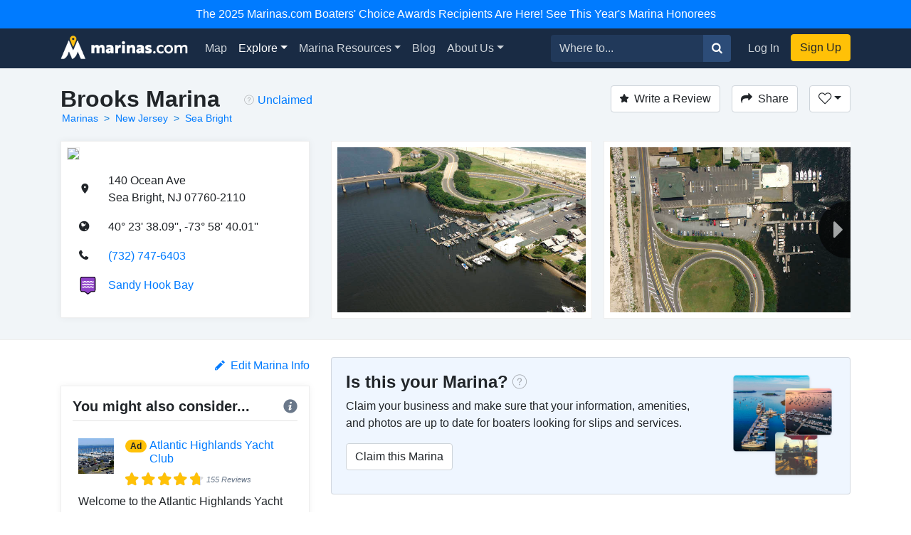

--- FILE ---
content_type: text/html; charset=utf-8
request_url: https://marinas.com/view/marina/n8c5dq_Brooks_Marina_Sea_Bright_NJ_United_States
body_size: 9382
content:
<!DOCTYPE html><html lang="en"><head><script>(function(w,d,s,l,i){w[l]=w[l]||[];w[l].push({'gtm.start':
new Date().getTime(),event:'gtm.js'});var f=d.getElementsByTagName(s)[0],
j=d.createElement(s),dl=l!='dataLayer'?'&l='+l:'';j.async=true;j.src=
'https://www.googletagmanager.com/gtm.js?id='+i+dl;f.parentNode.insertBefore(j,f);
})(window,document,'script','dataLayer', "GTM-W8TNXWD");</script><title>Brooks Marina in Sea Bright, NJ, United States - Marina Reviews - Phone Number - Marinas.com</title><meta name="csrf-param" content="authenticity_token" />
<meta name="csrf-token" content="2211zW6cN271Uri_mEwJAIPHFBrS-9KOjZ7gFGpo8XKLukiSkl_crcAsS0RShXmLrA0miHwNnu7-N9AhRR8MEA" /><meta content="width=device-width, initial-scale=1, shrink-to-fit=no" name="viewport" /><meta content="Brooks Marina, Sea Bright, NJ, United States Marina. Find marina reviews, phone number, boat and yacht docks, slips, and moorings for rent at Brooks Marina." name="description" /><meta content="oUclXpoApREuR0HP1PeSnvc5IEefcMwkfunoPpTOJPI" name="google-site-verification" /><meta content="yes" name="apple-mobile-web-app-capable" /><meta content="Marinas.com" name="apple-mobile-web-app-title" /><link href="https://marinas.com/view/marina/n8c5dq_Brooks_Marina_Sea_Bright_NJ_United_States" rel="canonical" /><meta content="326335027382912" property="fb:app_id" /><meta content="website" property="og:type" /><meta content="Brooks Marina in Sea Bright, NJ, United States - Marina Reviews - Phone Number - Marinas.com" property="og:title" /><meta content="Brooks Marina, Sea Bright, NJ, United States Marina. Find marina reviews, phone number, boat and yacht docks, slips, and moorings for rent at Brooks Marina." property="og:description" /><meta content="https://img.marinas.com/v2/663f1631b7dde016f30239759593d7d18373f4749af0810019184a92daaa5f5d.jpg" property="og:image" /><meta content="photo" name="twitter:card" /><meta content="@marinasdotcom" name="twitter:site" /><meta content="Brooks Marina in Sea Bright, NJ, United States - Marina Reviews - Phone Number - Marinas.com" name="twitter:title" /><meta content="Brooks Marina, Sea Bright, NJ, United States Marina. Find marina reviews, phone number, boat and yacht docks, slips, and moorings for rent at Brooks Marina." name="twitter:description" /><meta content="https://img.marinas.com/v2/663f1631b7dde016f30239759593d7d18373f4749af0810019184a92daaa5f5d.jpg" name="twitter:image" /><link rel="icon" type="image/x-icon" href="https://marinas.com/assets/marinas-favicon-da920fdb582dcb4185f932a90ba328a9412684ebce328ab203f381498020c7c0.png?v7" /><link rel="stylesheet" href="https://marinas.com/assets/marinas-dae2aa003dd8c449b06a59e42d2d37bd9cfd93cc8eea3529bc60ccc4fc69c41e.css" media="all" data-turbolinks-track="reload" /><script src="https://marinas.com/assets/application-bd481021020ebc7181b7266edabfd2574e491138020a0ac5f056e328792220c2.js" data-turbolinks-track="reload"></script><script async="async" src="https://use.fortawesome.com/3813cb56.js"></script><script>var ENV = {
  API_BASE_URL: 'https://api.marinas.com',
  BASE_URL: 'https://marinas.com',
  MAPBOX_TOKEN: 'pk.eyJ1IjoiZG9ja3dhIiwiYSI6ImNpem9wMHFmZjAwMXIyd28wNG4zamtlZXoifQ.XaolDdI-ajt8AvaZXOG4iw',
  RECURLY_PUBLIC_KEY: 'ewr1-d6Ss4DJM0nmcT6XTZ2EoNY',
  MAPBOX_MCOM_SOURCE: 'mapbox://dockwa.marinascom',
  MAPBOX_MCOM_STYLE: 'cja1gtn25aemq2rt24d01c57w'
};</script><!-- Facebook Pixel Code -->
<script>
!function(f,b,e,v,n,t,s){if(f.fbq)return;n=f.fbq=function(){n.callMethod?
n.callMethod.apply(n,arguments):n.queue.push(arguments)};if(!f._fbq)f._fbq=n;
n.push=n;n.loaded=!0;n.version='2.0';n.queue=[];t=b.createElement(e);t.async=!0;
t.src=v;s=b.getElementsByTagName(e)[0];s.parentNode.insertBefore(t,s)}(window,
document,'script','https://connect.facebook.net/en_US/fbevents.js');
fbq('init', '458662877837383'); // Insert your pixel ID here.
fbq('track', 'PageView');
</script>
<noscript><img height="1" width="1" style="display:none"
src="https://www.facebook.com/tr?id=458662877837383&ev=PageView&noscript=1"
/></noscript>
<!-- DO NOT MODIFY -->
<!-- End Facebook Pixel Code -->
<script>Amplitude.init("a548ea6c2652cc13a896a07229b36dc3", "boater");</script></head><body class="   marinas"><noscript><iframe height="0" src="https://www.googletagmanager.com/ns.html?id=GTM-W8TNXWD" style="display:none;visibility:hidden" width="0"></iframe></noscript><a class="p-2 text-center d-block bg-primary text-white" href="https://marinas.com/boaters_choice">The 2025 Marinas.com Boaters' Choice Awards Recipients Are Here! See This Year's Marina Honorees</a><nav class="navbar navbar-expand-lg navbar-dark bg-primary"><div class="container"><h1 class="hidden-header">Marinas.com</h1><a class="navbar-brand amp-link" event_name="nav_bar:marinasdotcom_pressed" href="/"><img alt="Marinas.com header logo" src="https://marinas.com/assets/logos/marinas-light-0a6b92509ebe504a36feb237b9c1203e33877a8ec8c28d86f6fea5c9b9bad225.png" /></a><button aria-controls="navbarMain" aria-expanded="false" aria-label="Toggle navigation" class="navbar-toggler" data-target="#navbarMain" data-toggle="collapse" type="button"><span class="navbar-toggler-icon"></span></button><div class="collapse navbar-collapse" id="navbarMain"><ul class="navbar-nav mr-auto"><li class="nav-item"><a class="nav-link amp-link" event_name="nav_bar:map_pressed" href="/map">Map</a></li><li class="nav-item dropdown active"><a aria-expanded="false" aria-haspopup="true" class="nav-link dropdown-toggle" data-toggle="dropdown" href="/browse/marina" id="navExploreDropdown">Explore</a><div aria-labelledby="navExploreDropdown" class="dropdown-menu"><a class="dropdown-item amp-link" event_name="nav_bar:explore_marinas_pressed" href="/browse/marina">Marinas</a><a class="dropdown-item amp-link" event_name="nav_bar:explore_harbors_pressed" href="/browse/harbor">Harbors</a><a class="dropdown-item amp-link" event_name="nav_bar:explore_anchorages_pressed" href="/browse/anchorage">Anchorages</a><a class="dropdown-item amp-link" event_name="nav_bar:explore_inlets_pressed" href="/browse/inlet">Inlets</a><a class="dropdown-item amp-link" event_name="nav_bar:explore_bridges_pressed" href="/browse/bridge">Bridges</a><a class="dropdown-item amp-link" event_name="nav_bar:explore_locks_pressed" href="/browse/lock">Locks</a><a class="dropdown-item amp-link" event_name="nav_bar:explore_lighthouses_pressed" href="/browse/lighthouse">Lighthouses</a><a class="dropdown-item amp-link" event_name="nav_bar:explore_ferries_pressed" href="/browse/ferry">Ferries</a><a class="dropdown-item amp-link" event_name="nav_bar:explore_landmarks_pressed" href="/browse/landmark">Landmarks</a><a class="dropdown-item amp-link" event_name="nav_bar:explore_ramps_pressed" href="/browse/ramp">Ramps</a></div></li><li class="nav-item"><a class="nav-link amp-link" event_name="nav_bar:marina_resources_pressed" href="https://resources.marinas.com">Marina Resources</a></li><li class="nav-item"><a class="nav-link amp-link" event_name="nav_bar:blog_pressed" href="https://marinas.com/blog">Blog</a></li><li class="nav-item dropdown"><a aria-expanded="false" aria-haspopup="true" class="nav-link dropdown-toggle" data-toggle="dropdown" href="https://biz.marinas.com/about/" id="navAboutDropdown">About Us</a><div aria-labelledby="navAboutDropdown" class="dropdown-menu"><a class="dropdown-item amp-link" event_name="nav_bar:about_us_pressed" href="https://biz.marinas.com/about/">About Marinas.com</a><a class="dropdown-item amp-link" event_name="nav_bar:boaters_choice_pressed" href="/boaters_choice">Boaters' Choice Awards</a></div></li></ul><form class="form-inline" action="https://marinas.com/map" accept-charset="UTF-8" method="get"><div class="input-group"><input aria-label="Search for..." class="form-control" name="search" placeholder="Where to..." type="text" /><div class="input-group-append"><button class="btn btn-light" type="submit"><i class="icon icon-search" event_name="nav_bar:search_location_pressed"></i></button></div></div></form><ul class="navbar-nav ml-lg-2 mt-2 mt-lg-0"><li class="nav-item"><a class="nav-link px-3 amp-link" event_name="nav_bar:log_in_pressed" href="/users/sign_in">Log In</a></li><li class="nav-item"><a class="btn btn-cta amp-link" event_name="nav_bar:sign_up_pressed" href="/users/sign_up">Sign Up</a></li></ul></div></div></nav><script>$(document).ready(function () {
  $('.amp-link').click(function(e) {
    Amplitude.trackEvent( e.currentTarget.attributes.event_name.value, {
      experience_name: 'nav_bar',
    })
  })

  $('i.icon.icon-search').click(function(e) {
    Amplitude.trackEvent( e.currentTarget.attributes.event_name.value, {
      experience_name: 'nav_bar',
      search_term: $('[name="search"]')[0].value
    })
  })
})</script><div id="yield"><script>const amplitude_props = {
  experience_name: "location_detail",
  location_type: "marina",
  location_id: "n8c5dq",
}

function handleAmplitude(event, props = {}) {
  Amplitude.trackEvent(event, {...amplitude_props, ...props})
}

const screen_viewed_props = {
  claimed: "0",
  country: "United States",
  region: "New Jersey",
  city: "Sea Bright",
}

handleAmplitude("location_detail:screen_viewed", screen_viewed_props)</script><script type="application/ld+json">
  {"@context":"http://schema.org","@graph":[{"@type":"LocalBusiness","name":"Brooks Marina","url":"https://marinas.com/view/marina/n8c5dq_Brooks_Marina_Sea_Bright_NJ_United_States","image":"https://img.marinas.com/v2/e96fa669afa0ead1eba1a6c3a969212a980ec9a66f7a9c69cceb9afe9bfcbea0.jpg","telephone":"(732) 747-6403 ","address":{"@type":"PostalAddress","streetAddress":"140 Ocean Ave","addressLocality":"Sea Bright","addressRegion":"NJ","postalCode":"07760-2110","addressCountry":"US"},"geo":{"@type":"GeoCoordinates","latitude":40.39391496754868,"longitude":-73.97778187789042}},{"@type":"BreadcrumbList","itemListElement":[{"@type":"ListItem","position":1,"name":"Marinas","item":"https://marinas.com/browse/marina"},{"@type":"ListItem","position":2,"name":"New Jersey","item":"https://marinas.com/browse/marina/US/NJ"},{"@type":"ListItem","position":3,"name":"Sea Bright","item":"https://marinas.com/search?category=marina\u0026country=US\u0026region=NJ\u0026city=Sea Bright"}]},{"@type":"WebSite","name":"Marinas.com","url":"https://marinas.com"}]}
</script>
<div aria-hidden="true" aria-labelledby="exampleModalLabel" class="modal fade" id="editModal" role="dialog" tabindex="-1"><div class="modal-dialog" role="document"><div class="modal-content"><form action="https://marinas.com/edits" accept-charset="UTF-8" method="post"><input type="hidden" name="authenticity_token" value="Vwbxexu1dz6sHGCF5Z518OXfzPKbA9DdZOoQyTWjqrXSXug1l_a4aC9ypoqO4I3zwqifDV3TOORHoOB-cbWBvg" autocomplete="off" /><input name="type_id" type="hidden" value="877" /><input name="type" type="hidden" value="map_point" /><div class="modal-header"><h5 class="modal-title">Suggest an Edit</h5><button aria-label="Close" class="close" data-dismiss="modal" type="button"><span aria-hidden="true">&times;</span></button></div><div class="modal-body"><div class="form-group"><label>What needs to be changed on this page?</label><label>Please be as descriptive as possible so your proposed edit can be reviewed for accuracy.</label><textarea class="form-control" name="description" required="" rows="5"></textarea></div></div><div class="modal-footer"><button class="btn btn-secondary" data-dismiss="modal" type="button">Close</button><button class="btn btn-primary" type="submit">Submit Edit</button></div></form></div></div></div><link href="https://vjs.zencdn.net/5.19.2/video-js.css" rel="stylesheet" /><script src="https://vjs.zencdn.net/5.19.2/video.js"></script><!-- Root element of PhotoSwipe. Must have class pswp. -->
<div class="pswp" tabindex="-1" role="dialog" aria-hidden="true">

    <!-- Background of PhotoSwipe.
         It's a separate element as animating opacity is faster than rgba(). -->
    <div class="pswp__bg"></div>

    <!-- Slides wrapper with overflow:hidden. -->
    <div class="pswp__scroll-wrap">

        <!-- Container that holds slides.
            PhotoSwipe keeps only 3 of them in the DOM to save memory.
            Don't modify these 3 pswp__item elements, data is added later on. -->
        <div class="pswp__container">
            <div class="pswp__item"></div>
            <div class="pswp__item"></div>
            <div class="pswp__item"></div>
        </div>

        <!-- Default (PhotoSwipeUI_Default) interface on top of sliding area. Can be changed. -->
        <div class="pswp__ui pswp__ui--hidden">

            <div class="pswp__top-bar">

                <!--  Controls are self-explanatory. Order can be changed. -->

                <div class="pswp__counter"></div>

                <button class="pswp__button pswp__button--close" title="Close (Esc)"></button>

                <button class="pswp__button pswp__button--share" title="Share"></button>

                <button class="pswp__button pswp__button--fs" title="Toggle fullscreen"></button>

                <button class="pswp__button pswp__button--zoom" title="Zoom in/out"></button>

                <!-- Preloader demo http://codepen.io/dimsemenov/pen/yyBWoR -->
                <!-- element will get class pswp__preloader--active when preloader is running -->
                <div class="pswp__preloader">
                    <div class="pswp__preloader__icn">
                      <div class="pswp__preloader__cut">
                        <div class="pswp__preloader__donut"></div>
                      </div>
                    </div>
                </div>
            </div>

            <div class="pswp__share-modal pswp__share-modal--hidden pswp__single-tap">
                <div class="pswp__share-tooltip"></div>
            </div>

            <button class="pswp__button pswp__button--arrow--left" title="Previous (arrow left)">
            </button>

            <button class="pswp__button pswp__button--arrow--right" title="Next (arrow right)">
            </button>

            <div class="pswp__caption">
                <div class="pswp__caption__center"></div>
            </div>

        </div>

    </div>

</div>
<header class="marina-header"><div class="container"><div class="clearfix"><div class="float-md-left"><h1 class="text-center text-sm-left text-weight-600" style="font-size: 2rem;">Brooks Marina</h1><ol class="breadcrumb breadcrumb-minimal"><li class="breadcrumb-item"><a href="https://marinas.com/browse/marina">Marinas</a></li><li class="breadcrumb-item"><a href="https://marinas.com/browse/marina/US/NJ">New Jersey</a></li><li class="breadcrumb-item"><a href="https://marinas.com/search?category=marina&amp;country=US&amp;region=NJ&amp;city=Sea Bright">Sea Bright</a></li></ol></div><div class="float-md-left"><div class="ml-3 mt-1 text-center text-sm-left" data-content="&lt;strong&gt;This business has not yet been claimed by the owner or a representative.&lt;/strong&gt;&lt;br&gt;Click to claim this business to update information on this page, add images, and respond to reviews." data-html="true" data-placement="bottom" data-toggle="popover" data-trigger="hover"><i class="icon icon-question-circle mr-1" style="color: rgba(0, 0, 0, 0.35);"></i><a href="https://marinas.com/view/marina/n8c5dq_Brooks_Marina_Sea_Bright_NJ_United_States/claim" rel="nofollow" style="line-height: 2.1;">Unclaimed</a></div></div><div class="float-md-right mt-3 mt-sm-0"><a class="btn btn-secondary" href="/users/sign_in" onclick="javascript:handleAmplitude(&#39;location_detail:write_a_review_pressed&#39;, {&#39;action&#39;:&#39;create&#39;})"><i class="icon icon-star mr-2"></i>Write a Review</a><button class="btn btn-secondary ml-3" data-target="#shareModal" data-toggle="modal" onclick="javascript:handleAmplitude(&#39;location_detail:share_pressed&#39;)"><i class="icon icon-share mr-2 d-none d-sm-inline"></i>Share</button><div class="dropdown d-inline-block"><button aria-expanded="false" aria-haspopup="true" class="btn ml-3 dropdown-toggle btn-secondary" data-toggle="dropdown" id="listDropdown" onclick="javascript:handleAmplitude(&#39;location_detail:heart_pressed&#39;)" type="button"><i class="icon icon-heart-outline"></i></button><div aria-labelledby="listDropdown" class="dropdown-menu"><a class="dropdown-item" data-method="post" href="https://marinas.com/view/marina/n8c5dq_Brooks_Marina_Sea_Bright_NJ_United_States/favorite" onclick="javascript:handleAmplitude(&#39;location_detail:add_to_favorites_pressed&#39;)" rel="nofollow"><span class='text-success'>Add</span> to Favorites</a><a class="dropdown-item" href="https://marinas.com/lists/new" onclick="javascript:handleAmplitude(&#39;location_detail:new_list_pressed&#39;)"><strong>New List</strong></a></div></div><div aria-hidden="true" aria-labelledby="exampleModalLabel" class="modal fade" id="reviewModal" role="dialog" tabindex="-1"><div class="modal-dialog" role="document"><div class="modal-content"><form action="/view/marina/n8c5dq_Brooks_Marina_Sea_Bright_NJ_United_States/review" accept-charset="UTF-8" method="post"><input type="hidden" name="authenticity_token" value="IeGWcm_CEW46-Wzvokp3NxYpIkhAYwwm_rmA7bbX6CMZMNNdXGwF5CiTmplzT67Mn3vaLE8m9ErpWEDFBUkR6A" autocomplete="off" /><div class="modal-header"><h5 class="modal-title">Write a Review</h5><button aria-label="Close" class="close" data-dismiss="modal" type="button"><span aria-hidden="true">&times;</span></button></div><div class="modal-body"><div class="review-container"><div class="text-center"><label>Rating</label></div><div class="review-stars center clearfix"><input id="star5" name="stars" required="required" type="radio" value="5" /><label class="icon icon-star" for="star5"></label><input id="star4" name="stars" type="radio" value="4" /><label class="icon icon-star" for="star4"></label><input id="star3" name="stars" type="radio" value="3" /><label class="icon icon-star" for="star3"></label><input id="star2" name="stars" type="radio" value="2" /><label class="icon icon-star" for="star2"></label><input id="star1" name="stars" type="radio" value="1" /><label class="icon icon-star" for="star1"></label></div><div class="form-group"><label>Review</label><textarea class="form-control" name="msg" required="required" rows="5"></textarea></div></div></div><div class="modal-footer"><button class="btn btn-secondary" data-dismiss="modal" type="button">Close</button><button class="btn btn-primary" data-disable-with="Submitting..." type="submit">Post Review</button></div></form></div></div></div><div aria-hidden="true" aria-labelledby="exampleModalLabel" class="modal fade" id="shareModal" role="dialog" tabindex="-1"><div class="modal-dialog" role="document"><div class="modal-content"><div class="modal-header"><h5 class="modal-title">Share this Marina</h5><button aria-label="Close" class="close" data-dismiss="modal" type="button"><span aria-hidden="true">&times;</span></button></div><div class="modal-body"><div class="row"><div class="col"><a class="btn btn-facebook w-100" href="https://www.facebook.com/sharer/sharer.php?u=https://marinas.com/view/marina/n8c5dq&amp;title=Brooks Marina" rel="nofollow" target="new"><i class="icon icon-facebook mr-2"></i>Share on Facebook</a></div><div class="col"><a class="btn btn-twitter w-100" href="https://twitter.com/intent/tweet?status=Brooks Marina+https://marinas.com/view/marina/n8c5dq" rel="nofollow" target="new"><i class="icon icon-twitter mr-2"></i>Share on Twitter</a></div></div><hr /><input class="form-control" type="text" value="https://marinas.com/view/marina/n8c5dq" /></div><div class="modal-footer"><button class="btn btn-secondary" data-dismiss="modal" type="button">Close</button></div></div></div></div></div></div><div class="row mt-3"><div class="col-md-6 col-lg-4"><div class="marina-location"><a href="https://marinas.com/map?lat=40.39391496754868&amp;lon=-73.97778187789042&amp;zoom=16&amp;pin_id=n8c5dq&amp;search=Brooks+Marina" rel="nofollow"><img class="marina-map" src="https://api.mapbox.com/styles/v1/mapbox/streets-v9/static/pin-s-circle+d9534f(-73.97778187789042,40.39391496754868)/-73.97778187789042,40.39391496754868,13,0,0/300x150@2x?&amp;attribution=false&amp;logo=false&amp;access_token=pk.eyJ1IjoiZG9ja3dhIiwiYSI6ImNpem9wMHFmZjAwMXIyd28wNG4zamtlZXoifQ.XaolDdI-ajt8AvaZXOG4iw" /></a><div class="marina-info"><table class="w-100"><tr><td class="pb-3 location-info-item"><i class="icon icon-map-marker"></i></td><td class="pb-3">140 Ocean Ave<br />Sea Bright, NJ 07760-2110</td></tr><tr><td class="pb-3 location-info-item"><i class="icon icon-earth"></i></td><td class="pb-3">40° 23&#39; 38.09&#39;&#39;, -73° 58&#39; 40.01&#39;&#39;</td></tr><tr onclick="javascript:handleAmplitude(&quot;location_detail:phone_number_pressed&quot;,{&quot;phone_number&quot;:&quot;(732) 747-6403 &quot;})"><td class="pb-3 location-info-item"><i class="icon icon-phone"></i></td><td class="pb-3"><a href="tel:(732) 747-6403 ">(732) 747-6403 </a></td></tr><tr><td class="pb-3 location-info-item"><div class="place-type-icon place-type-harbor"></div></td><td class="pb-3"><a href="https://marinas.com/view/harbor/drt67_Sandy_Hook_Bay_Navesink_Beach_NJ_United_States" onclick="javascript:handleAmplitude(&quot;location_detail:harbor_link_pressed&quot;,{&quot;pressed_location_type&quot;:&quot;harbor&quot;,&quot;pressed_location_id&quot;:&quot;drt67&quot;})">Sandy Hook Bay</a></td></tr></table></div></div></div><div aria-hidden="true" aria-labelledby="messageModal" class="modal fade" id="messageModal" role="dialog" tabindex="-1"><div class="modal-dialog" role="document"><div class="modal-content"><form action="/view/marina/n8c5dq_Brooks_Marina_Sea_Bright_NJ_United_States/message" accept-charset="UTF-8" method="post"><input type="hidden" name="authenticity_token" value="cdJiAe-ZGAzwhs7TaarGzQtE0Z5NW4f82-DqDvHq2DeuLAxQXgac5MG78ZI3G-pXTl31098iBYT86Ym-fTH5Cw" autocomplete="off" /><div class="modal-header"><h5 class="modal-title">Contact Brooks Marina</h5><button aria-label="Close" class="close" data-dismiss="modal" type="button"><span aria-hidden="true">&times;</span></button></div><div class="modal-body"><div class="form-group"><label>Message</label><textarea class="form-control" name="body" required="required" rows="4"></textarea></div><div class="form-group"><label>Name</label><input class="form-control" name="name" required="required" type="text" /></div><div class="form-group"><label>Email</label><input class="form-control" name="email" required="required" type="email" /></div>Already have an account?&nbsp;<a href="https://marinas.com/users/sign_in">Log In</a></div><div class="modal-footer"><button class="btn btn-secondary" data-dismiss="modal" type="button">Close</button><button name="button" type="submit" class="btn btn-primary" data-disable-with="Sending message...">Submit</button></div></form></div></div></div><div class="col-md-6 col-lg-8"><script>$(function() {
  var scrollIndex = 0;
  $('.right-indicator').bind('click',function(event){
    if( $('.marina-image-border').length > scrollIndex + 1 ){
      scrollIndex += 1;
    }
    $('.asset-wrapper').stop().animate({
      scrollLeft: $('.marina-image-border')[scrollIndex].offsetLeft - 15
    }, 500);
    event.preventDefault();
  });
  $('.left-indicator').bind('click',function(event){
    if( scrollIndex - 1 >= 0){
      scrollIndex -= 1;
    }
    $('.asset-wrapper').stop().animate({
      scrollLeft: $('.marina-image-border')[scrollIndex].offsetLeft - 15
    }, 500);
    event.preventDefault();
  });
  function showHideIndicators(){
    var scroll = $('.asset-wrapper').scrollLeft();
    var width = $('.marina-images').width();
    var outerWidth = $('.scrollbar-hidden').width();
    if( width > outerWidth+scroll && scroll < width ){
      $('.right-indicator').removeClass('d-none');
    } else {
      $('.right-indicator').addClass('d-none');
    }
    if( width > outerWidth && scroll > 0 ){
      $('.left-indicator').removeClass('d-none');
    } else {
      $('.left-indicator').addClass('d-none');
    }
  }
  $('.asset-wrapper').scroll(showHideIndicators);
  showHideIndicators();
  setTimeout(showHideIndicators, 1000);
});</script><div class="scrollbar-hidden"><div class="asset-wrapper"><div class="marina-images" itemscope="itemscope" itemtype="http://schema.org/ImageGallery"><figure class="marina-image-border" itemprop="associatedMedia" itemscope="" itemtype="http://schema.org/ImageObject"><a data-index="0" data-size="4288x2848" href="https://img.marinas.com/v2/2eb827f09c60c32d1cf2aa1b5a3cd9504c71113c5de54a7faaf5192f87e51a78.jpg" itemprop="contentUrl"><img alt="Brooks Marina" itemprop="thumbnail" src="https://img.marinas.com/v2/663f1631b7dde016f30239759593d7d18373f4749af0810019184a92daaa5f5d.jpg" /></a></figure><figure class="marina-image-border" itemprop="associatedMedia" itemscope="" itemtype="http://schema.org/ImageObject"><a data-index="1" data-size="4288x2848" href="https://img.marinas.com/v2/3665e6397c55a973ad8e71757e2fcbb9de9a82d53f656a48583d228fa9b61144.jpg" itemprop="contentUrl"><img alt="Brooks Marina" itemprop="thumbnail" src="https://img.marinas.com/v2/40934401abd1f6d5b17ef036f789bc4dd1d8b3078ec586d13cd324c78349bd3e.jpg" /></a></figure><figure class="marina-image-border" itemprop="associatedMedia" itemscope="" itemtype="http://schema.org/ImageObject"><a data-index="2" data-size="4288x2848" href="https://img.marinas.com/v2/3c0b54b826ee2dd6250981f519c58cff16f8e7b2d8353747618a5bf4581b0d57.jpg" itemprop="contentUrl"><img alt="Brooks Marina" itemprop="thumbnail" src="https://img.marinas.com/v2/f93e8f0582113cca718465430ead2dfeaf1382b591b9624ba88a0325cc02d788.jpg" /></a></figure><figure class="marina-image-border" itemprop="associatedMedia" itemscope="" itemtype="http://schema.org/ImageObject"><a data-index="3" data-size="4288x2848" href="https://img.marinas.com/v2/702c638b61a2ce2832ebe309d80998eefe9750e3a0f7a3c926529accf543f039.jpg" itemprop="contentUrl"><img alt="Brooks Marina" itemprop="thumbnail" src="https://img.marinas.com/v2/45dcffdb9fef3c479d0593ad10b02a97b731b6e202f15c055d839de449ed63b9.jpg" /></a></figure><figure class="marina-image-border" itemprop="associatedMedia" itemscope="" itemtype="http://schema.org/ImageObject"><a data-index="4" data-size="4288x2848" href="https://img.marinas.com/v2/9fc1492dbf72b8e1785085216568e8a5c4e7cafb8e8d417434cc02280cb7f6cd.jpg" itemprop="contentUrl"><img alt="Brooks Marina" itemprop="thumbnail" src="https://img.marinas.com/v2/8efd0d76c05590eb9962a4fc0acde8aedc6fbfc17779885f5b7cb960229527b5.jpg" /></a></figure></div></div><div class="left-indicator d-none"><i class="icon icon-caret-left"></i></div><div class="right-indicator"><i class="icon icon-caret-right"></i></div></div></div></div></div></header><div class="container mt-4"><div class="row"><div class="col-lg-4"><div class="d-none d-sm-block" id="growContainerWithJS"></div><div class="row no-gutters"></div><div class="clearfix mb-3"><div class="float-right" onclick="javascript:handleAmplitude(&#39;location_detail:edit_info_pressed&#39;)"><a data-target="#editModal" data-toggle="modal" href="#"><i class="icon icon-pencil mr-2"></i>Edit Marina Info</a></div></div><div class="row no-gutters"><div class="col-md-8 order-md-1 col-lg-12 order-lg-2"><div class="marina-recommendation mb-4 p-3"><h5 class="text-weight-600">You might also consider...<div class="float-right"><i class="icon icon-info info-icon text-muted" data-container="body" data-content="A marina paid for this ad. To learn more about promoting your marina or business with us, &lt;a target=&#39;_blank&#39; href=&#39;https://biz.marinas.com/why-marinas-dot-com/&#39;&gt;Click Here&lt;/a&gt;." data-delay="{&quot;show&quot;: 100, &quot;hide&quot;: 1000}" data-html="true" data-placement="top" data-toggle="popover" style="position: relative;"></i></div></h5><hr class="mt-0" /><div class="p-2"><div class="row no-gutters"><div class="col-2"><img class="img-fluid" itemprop="thumbnail" src="https://img.marinas.com/v2/bfd4c1ef6cc5a9d42dcdc657d513bf411ef065ec7b17dd6c8eaef4ce9416f5b3.jpg" /></div><div class="col-10"><div class="row no-gutters"><div class="col-2"><h6 class="ml-3"><div class="badge badge-pill badge-warning">Ad</div></h6></div><div class="col-10"><h6 class="ml-2"><a href="https://marinas.com/view/marina/n8c5re9_Atlantic_Highlands_Yacht_Club_Atlantic_Highlands_NJ_United_States" onclick="javascript:handleAmplitude(&quot;location_detail:ad_location_pressed&quot;)" target="_blank">Atlantic Highlands Yacht Club</a></h6></div></div><div class="ml-3" style="font-size:0.7rem;"><div class="stars-partial clearfix"><div class="base-stars float-left"><i class="icon icon-star"></i><i class="icon icon-star"></i><i class="icon icon-star"></i><i class="icon icon-star"></i><i class="icon icon-star"></i></div><div class="rating-stars" style="width:4.4575em;"><i class="icon icon-star"></i><i class="icon icon-star"></i><i class="icon icon-star"></i><i class="icon icon-star"></i><i class="icon icon-star"></i></div><em class="text-muted float-left">155 Reviews</em></div></div></div></div><div class="mt-2">Welcome to the Atlantic Highlands Yacht Club!

Since its founding in 1953, ... <a href="https://marinas.com/view/marina/n8c5re9_Atlantic_Highlands_Yacht_Club_Atlantic_Highlands_NJ_United_States">Read More</a></div></div><hr class="my-2" /><div class="p-2"><div class="row no-gutters"><div class="col-2"><img class="img-fluid" itemprop="thumbnail" src="https://img.marinas.com/v2/27b3369221c65a31edf95ca4ded697bca147b5e3d6f3d95476d5ffb2309c53e4.jpg" /></div><div class="col-10"><div class="row no-gutters"><div class="col-2"><h6 class="ml-3"><div class="badge badge-pill badge-warning">Ad</div></h6></div><div class="col-10"><h6 class="ml-2"><a href="https://marinas.com/view/marina/wgc7lwv_Gateway_Marina_Highlands_NJ_United_States" onclick="javascript:handleAmplitude(&quot;location_detail:ad_location_pressed&quot;)" target="_blank">Gateway Marina</a></h6></div></div><div class="ml-3" style="font-size:0.7rem;"><div class="stars-partial clearfix"><div class="base-stars float-left"><i class="icon icon-star"></i><i class="icon icon-star"></i><i class="icon icon-star"></i><i class="icon icon-star"></i><i class="icon icon-star"></i></div><div class="rating-stars" style="width:4.85em;"><i class="icon icon-star"></i><i class="icon icon-star"></i><i class="icon icon-star"></i><i class="icon icon-star"></i><i class="icon icon-star"></i></div><em class="text-muted float-left">4 Reviews</em></div></div></div></div><div class="mt-2">Gateway Marina provides a full-service experience for those interested in ser... <a href="https://marinas.com/view/marina/wgc7lwv_Gateway_Marina_Highlands_NJ_United_States">Read More</a></div></div><hr class="my-2" /><div class="p-2"><div class="row no-gutters"><div class="col-2"><img class="img-fluid" itemprop="thumbnail" src="https://img.marinas.com/v2/0c1c1afdd14d1a510a832a69d1ea05b158acd6f349ac9568b8d46755c874ca14.jpg" /></div><div class="col-10"><div class="row no-gutters"><div class="col-2"><h6 class="ml-3"><div class="badge badge-pill badge-warning">Ad</div></h6></div><div class="col-10"><h6 class="ml-2"><a href="https://marinas.com/view/marina/x1cddv_Atlantis_Yacht_Club_Monmouth_Beach_NJ_United_States" onclick="javascript:handleAmplitude(&quot;location_detail:ad_location_pressed&quot;)" target="_blank">Atlantis Yacht Club</a></h6></div></div><div class="ml-3" style="font-size:0.7rem;"><div class="stars-partial clearfix"><div class="base-stars float-left"><i class="icon icon-star"></i><i class="icon icon-star"></i><i class="icon icon-star"></i><i class="icon icon-star"></i><i class="icon icon-star"></i></div><div class="rating-stars" style="width:4.6423em;"><i class="icon icon-star"></i><i class="icon icon-star"></i><i class="icon icon-star"></i><i class="icon icon-star"></i><i class="icon icon-star"></i></div><em class="text-muted float-left">89 Reviews</em></div></div></div></div><div class="mt-2">Memberships Available. Inquiries can be submitted via our website.

Atlanti... <a href="https://marinas.com/view/marina/x1cddv_Atlantis_Yacht_Club_Monmouth_Beach_NJ_United_States">Read More</a></div></div></div></div></div></div><div class="col-lg-8"><div class="card mb-4" style="background-color: #eff6ff;"><div class="card-body"><div class="row"><div class="col-9"><h4 data-content="&lt;strong&gt;This business has not yet been claimed by the owner or a representative.&lt;/strong&gt;&lt;br&gt;Claim this business to update information on this page, add images, and respond to reviews." data-html="true" data-placement="bottom" data-toggle="popover" data-trigger="hover" style="display: inline-block;"><strong>Is this your Marina?<i class="icon icon-question-circle ml-1" style="color: rgba(0, 0, 0, 0.35);"></i></strong></h4><p>Claim your business and make sure that your information, amenities, and photos are up to date for boaters looking for slips and services.</p><a class="btn btn-secondary" href="https://marinas.com/view/marina/n8c5dq_Brooks_Marina_Sea_Bright_NJ_United_States/claim" rel="nofollow">Claim this Marina</a></div><div class="col-3"><img class="w-100" src="https://marinas.com/assets/features/photos-53f17c36cdd3faadb3d201e608848a6fa1d1e96640a6c97ed8f782e5b9d17e5e.png" /></div></div></div></div><h3 class="my-0 text-weight-600">Approach</h3><hr /><div class="row"><div class="col-sm-6 mb-3"><i class="icon mr-2 icon-amenity-approach-depth"></i><span class="mr-2">Minimum Approach Depth:</span><strong>0.0 Feet</strong></div><div class="col-sm-6 mb-3"><i class="icon mr-2 icon-amenity-channel-depth"></i><span class="mr-2">Minimum Channel Depth:</span><strong>0.0 Feet</strong></div><div class="col-sm-6 mb-3"><i class="icon mr-2 icon-amenity-slip-depth"></i><span class="mr-2">Mean Low Water Dock Depth:</span><strong>0.0 Feet</strong></div><div class="col-sm-6 mb-3"><i class="icon mr-2 icon-amenity-bridge-clearance"></i><span class="mr-2">Mean High Water Clearance:</span><strong>0.0 Feet</strong></div></div><div class="float-right"><a data-target="#editModal" data-toggle="modal" href="#"><i class="icon icon-pencil mr-2"></i>Edit Approach</a></div><div class="mb-5"></div><div id="amenity-section"><div class="inner-amenity-content"><div class="clearfix"><div class="float-left"><h3 class="text-weight-600 my-0">Services & Amenities</h3></div><div class="float-right"><em class="text-muted">Last Updated: Jul 25, 2017</em></div></div><hr /><div class="row mb-4 amenities"><div class="col-sm-6 mb-3 amenity"><i class="icon mr-2 icon-amenity-max-loa"></i><span class="mr-2">Max. Vessel LOA:</span><strong>0.0 Feet</strong></div><div class="col-sm-6 mb-3 amenity"><i class="icon mr-2 icon-amenity-slip-length"></i><span class="mr-2">Max. Slip Length:</span><strong>0.0 Feet</strong></div><div class="col-sm-6 mb-3 amenity"><i class="icon mr-2 icon-amenity-slip-width"></i><span class="mr-2">Max. Slip Width:</span><strong>0.0 Feet</strong></div><div class="col-sm-12 mb-4" onclick="javascript:handleAmplitude(&#39;location_detail:edit_amenities_pressed&#39;)"><a data-target="#editModal" data-toggle="modal" href="#"><i class="icon icon-pencil mr-2"></i>Edit Amenities</a></div></div></div><div class="show-more-amenities d-none">Show All</div></div><div class="mb-4"></div><div class="clearfix"><div class="float-left"><h3 class="mb-0 mt-1 text-weight-600">Reviews</h3></div><div class="float-right"><a class="btn btn-secondary" href="/users/sign_in" onclick="javascript:handleAmplitude(&#39;location_detail:write_a_review_pressed&#39;, {&#39;action&#39;:&#39;create&#39;})"><i class="icon icon-star mr-2"></i>Write a Review</a></div></div><hr /><div class="card mb-3 text-center text-muted"><div class="card-body">No reviews yet! Be the first to write a review of Brooks Marina.</div></div><div class="review-list"></div></div></div></div></div><footer class="p-4 mt-3"><div class="container"><div class="row"><div class="col-md-5"><div class="row"><div class="col"><h2>Products</h2><ul><li><a href="https://resources.marinas.com/">For Marina Managers</a></li><li><a href="http://ahoy.dockwa.com/marina-management-software">Marina Software</a></li><li><a href="https://marinas.com/developers">Developers</a></li></ul></div><div class="col"><h2>Help & About</h2><ul><li><a href="https://mayday.dockwa.com/en" target="_blank">Help</a></li><li><a href="https://biz.marinas.com/about/">About Us</a></li><li><a href="https://ahoy.dockwa.com/news">Press</a></li></ul></div></div></div><div class="col-md-4"><h2>Social Media</h2><div class="social-links clearfix"><ul><li><a class="link-with-icon" href="https://twitter.com/marinasdotcom"><i class="icon icon-twitter"></i>Twitter</a></li><li><a class="link-with-icon" href="https://www.facebook.com/Marinasdotcom"><i class="icon icon-facebook"></i>Facebook</a></li><li><a class="link-with-icon" href="https://instagram.com/marinasdotcom"><i class="icon icon-instagram"></i>Instagram</a></li></ul></div><div class="social-links mb-1 clearfix"><ul><li><a class="link-with-icon" href="https://marinas.com/blog"><i class="icon icon-marinas-com"></i>Marina Blog</a></li><li><a class="link-with-icon" href="https://blog.dockwa.com"><i class="icon icon-dockwa"></i>Boater Blog</a></li></ul></div></div><div class="col-md-3"><img class="logo" alt="marinas.com logo" src="https://marinas.com/assets/logos/marinas-dark-a0a2eb73428d505e2392f6d601cd04cfbad2a7ed0518b84a1274278fe35d4a0c.png" />&copy;&nbsp;2026 Marinas.com<br /><a href="https://ahoy.dockwa.com/about-us/terms-of-service/" target="_blank">Terms of Service</a>&nbsp;&amp;&nbsp;<a href="https://ahoy.dockwa.com/privacy" target="_blank">Privacy Policy</a></div></div></div></footer><script src="https://cdnjs.cloudflare.com/ajax/libs/timeago.js/4.0.2/timeago.min.js"></script><script>timeago.render(document.querySelectorAll('.timeago'));</script></body></html>

--- FILE ---
content_type: image/svg+xml
request_url: https://marinas.com/assets/map/marker_harbor-75242b74a7b98d89e189ab8709d29dd9553ebbdb4097196fd32b58c1fd5cf952.svg
body_size: 1793
content:
<?xml version="1.0" encoding="UTF-8"?>
<svg width="403px" height="472px" viewBox="0 0 403 472" version="1.1" xmlns="http://www.w3.org/2000/svg" xmlns:xlink="http://www.w3.org/1999/xlink">
    <!-- Generator: Sketch 43.1 (39012) - http://www.bohemiancoding.com/sketch -->
    <title>Group</title>
    <desc>Created with Sketch.</desc>
    <defs>
        <path d="M289.422535,403 L353.002852,403 C380.614388,403 403,380.615515 403,353.002852 L403,49.9971476 C403,22.385612 380.615515,0 353.002852,0 L49.9971476,0 C22.385612,0 0,22.3844855 0,49.9971476 L0,353.002852 C0,380.614388 22.3844855,403 49.9971476,403 L111.577465,403 L200.5,472 L289.422535,403 Z" id="path-1"></path>
    </defs>
    <g id="Page-1" stroke="none" stroke-width="1" fill="none" fill-rule="evenodd">
        <g id="Group">
            <g id="Combined-Shape">
                <use fill="#9043C9" fill-rule="evenodd" xlink:href="#path-1"></use>
                <path stroke="#000000" stroke-width="20" d="M200.5,459.342559 L117.7079,395.099509 L115.002195,393 L111.577465,393 L49.9971476,393 C27.9077569,393 10,375.091964 10,353.002852 L10,49.9971476 C10,27.9077569 27.9080356,10 49.9971476,10 L353.002852,10 C375.092243,10 393,27.9080356 393,49.9971476 L393,353.002852 C393,375.092243 375.091964,393 353.002852,393 L289.422535,393 L285.997805,393 L283.2921,395.099509 L200.5,459.342559 Z"></path>
            </g>
            <g id="harbor" transform="translate(47.000000, 112.000000)" fill-rule="nonzero" fill="#FFFFFF">
                <path d="M63.9671732,31.9321444 C69.9426277,25.9541444 79.6652749,25.9541444 85.6420844,31.9321444 C102.18366,48.4807667 129.099628,48.4807667 145.641203,31.9321444 C148.536115,29.036 152.384931,27.4411889 156.478998,27.4411889 C160.573065,27.4411889 164.421881,29.0366778 167.316792,31.9321444 C183.858368,48.4807667 210.774335,48.4807667 227.315911,31.9321444 C230.210823,29.036 234.059639,27.4411889 238.153706,27.4411889 C242.247773,27.4411889 246.096589,29.0366778 248.9915,31.9321444 C257.004842,39.9489 267.659037,44.3639444 278.990721,44.3639444 C290.32376,44.3639444 300.977277,39.9489 308.990619,31.9321444 C314.282487,26.6380222 314.28181,18.0553222 308.989942,12.7618778 C303.698074,7.46775556 295.119028,7.46775556 289.827838,12.7618778 C286.933604,15.6580222 283.084788,17.2528333 278.990721,17.2528333 C274.896654,17.2528333 271.047838,15.6573444 268.153604,12.7625556 C260.140939,4.7458 249.486067,0.330755556 238.154383,0.330077778 C238.153028,0.330077778 238.154383,0.330077778 238.153706,0.330077778 C226.822022,0.330077778 216.167149,4.7458 208.153807,12.7618778 C202.178353,18.7405556 192.453673,18.7392 186.479574,12.7625556 C178.466909,4.7458 167.812037,0.330755556 156.480353,0.330077778 C156.478998,0.330077778 156.480353,0.330077778 156.479675,0.330077778 C145.147991,0.330077778 134.493119,4.7458 126.479777,12.7618778 C120.504323,18.7405556 110.779643,18.7398778 104.805543,12.7618778 C88.26329,-3.78742222 61.3473225,-3.78742222 44.8057468,12.7618778 C38.8302922,18.7398778 29.1069675,18.7398778 23.130158,12.7618778 C17.83829,7.46775556 9.25924459,7.46775556 3.96805411,12.7618778 C-1.32313636,18.056 -1.32313636,26.6387 3.9687316,31.9321444 C20.5089524,48.4807667 47.4242424,48.4807667 63.9671732,31.9321444 Z" id="Shape"></path>
                <path d="M63.9685281,101.065478 C69.9439827,95.0874778 79.6666299,95.0874778 85.6434394,101.065478 C102.185015,117.6141 129.100983,117.6141 145.642558,101.065478 C148.53747,98.1693333 152.386286,96.5745222 156.480353,96.5745222 C160.57442,96.5745222 164.423236,98.1700111 167.318147,101.065478 C183.859723,117.6141 210.77569,117.6141 227.317266,101.065478 C230.212177,98.1693333 234.060994,96.5745222 238.155061,96.5745222 C242.249128,96.5745222 246.097944,98.1700111 248.992855,101.065478 C257.006197,109.082233 267.660392,113.497278 278.992076,113.497278 C290.325115,113.497278 300.978632,109.082233 308.991974,101.065478 C314.283842,95.7713556 314.283165,87.1886556 308.991297,81.8952111 C303.698074,76.6010889 295.119028,76.6010889 289.827838,81.8952111 C286.933604,84.7913556 283.084788,86.3861667 278.990721,86.3861667 C274.896654,86.3861667 271.047838,84.7906778 268.153604,81.8958889 C260.140939,73.8791333 249.486067,69.4640889 238.154383,69.4634111 C238.153028,69.4634111 238.154383,69.4634111 238.153706,69.4634111 C226.822022,69.4634111 216.167149,73.8791333 208.153807,81.8952111 C202.178353,87.8738889 192.453673,87.8725333 186.479574,81.8958889 C178.466909,73.8791333 167.812037,69.4640889 156.480353,69.4634111 C156.478998,69.4634111 156.480353,69.4634111 156.479675,69.4634111 C145.147991,69.4634111 134.493119,73.8791333 126.479777,81.8952111 C120.504323,87.8738889 110.779643,87.8732111 104.805543,81.8952111 C88.26329,65.3459111 61.3473225,65.3459111 44.8057468,81.8952111 C38.8302922,87.8732111 29.1069675,87.8732111 23.130158,81.8952111 C17.83829,76.6010889 9.25924459,76.6010889 3.96805411,81.8952111 C-1.32313636,87.1893333 -1.32313636,95.7720333 3.9687316,101.065478 C20.5103074,117.6141 47.4255974,117.6141 63.9685281,101.065478 Z" id="Shape"></path>
                <path d="M289.827838,151.028544 C286.933604,153.924689 283.084788,155.5195 278.990721,155.5195 C274.896654,155.5195 271.047838,153.924011 268.153604,151.029222 C260.140939,143.012467 249.486067,138.597422 238.154383,138.596744 C238.153028,138.596744 238.154383,138.596744 238.153706,138.596744 C226.822022,138.596744 216.167149,143.012467 208.153807,151.028544 C202.178353,157.007222 192.453673,157.005867 186.479574,151.029222 C178.466909,143.012467 167.812037,138.597422 156.480353,138.596744 C156.478998,138.596744 156.480353,138.596744 156.479675,138.596744 C145.147991,138.596744 134.493119,143.012467 126.479777,151.028544 C120.504323,157.006544 110.779643,157.007222 104.805543,151.028544 C88.26329,134.479244 61.3473225,134.479244 44.8057468,151.028544 C38.8302922,157.006544 29.1069675,157.006544 23.130158,151.028544 C17.83829,145.734422 9.25924459,145.734422 3.96805411,151.028544 C-1.32313636,156.322667 -1.32313636,164.905367 3.9687316,170.198811 C20.5103074,186.747433 47.4255974,186.747433 63.9685281,170.198811 C69.9439827,164.220811 79.6666299,164.220811 85.6434394,170.198811 C102.185015,186.747433 129.100983,186.747433 145.642558,170.198811 C148.53747,167.302667 152.386286,165.707856 156.480353,165.707856 C160.57442,165.707856 164.423236,167.303344 167.318147,170.198811 C183.859723,186.747433 210.77569,186.747433 227.317266,170.198811 C230.212177,167.302667 234.060994,165.707856 238.155061,165.707856 C242.249128,165.707856 246.097944,167.303344 248.992855,170.198811 C257.006197,178.215567 267.660392,182.630611 278.992076,182.630611 C290.325115,182.630611 300.978632,178.215567 308.991974,170.198811 C314.283842,164.904689 314.283165,156.321989 308.991297,151.028544 C303.698074,145.734422 295.119028,145.734422 289.827838,151.028544 Z" id="Shape"></path>
            </g>
        </g>
    </g>
</svg>